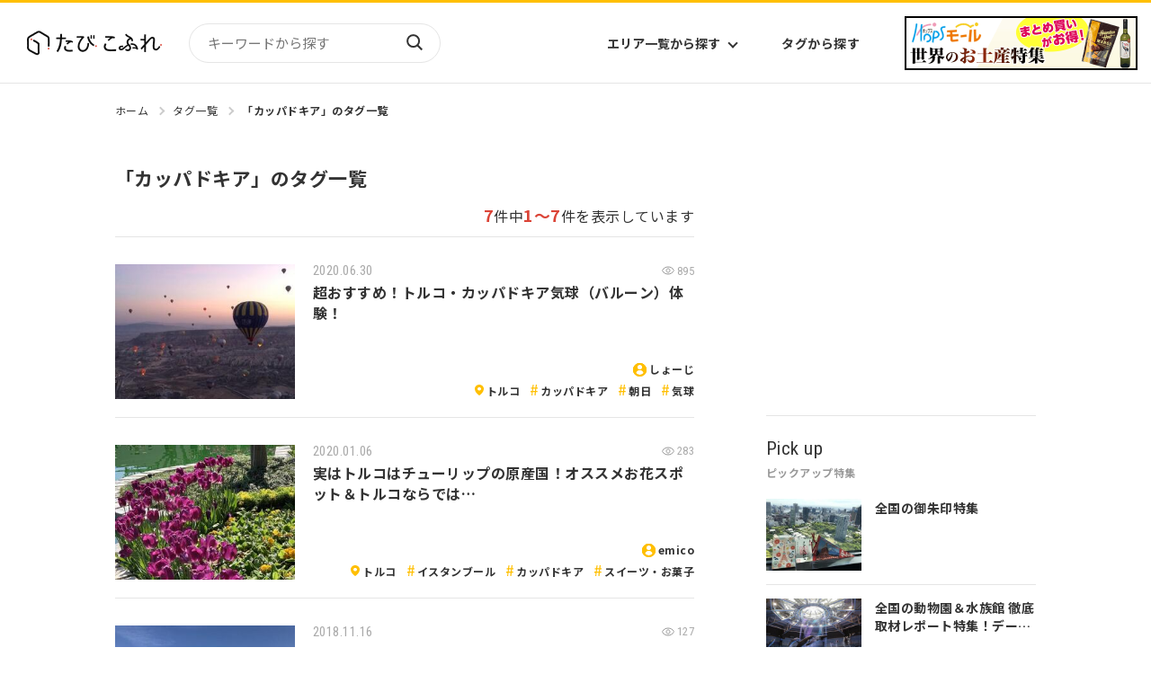

--- FILE ---
content_type: text/html
request_url: https://tabicoffret.com/tags/181/
body_size: 5526
content:

<!DOCTYPE html>
<html lang="ja">
<head prefix="og: http://ogp.me/ns# fb: http://ogp.me/ns/fb#">
<meta charset="utf-8">
<meta name="viewport" content="width=device-width, initial-scale=1.0">	
<title>「カッパドキア」のタグ一覧 | たびこふれ</title>
<meta name="description" content="たびこふれのカッパドキアのタグ一覧です。「たびこふれ」は、旅行好きな全ての方のための旅行メディアです。旅行のプロや現地に精通したライターが中心となり、「旅行に行きたい！」と思えるような、魅力的な旅行情報を発信しています！">
<meta name="keywords" content="カッパドキア,旅行,観光">
<meta name="robots" content="max-image-preview:large">
<meta property="og:title" content="「カッパドキア」のタグ一覧 | たびこふれ" />
<meta property="og:url" content="https://tabicoffret.com/tags/181/" />
<meta property="og:image" content="https://tabicoffret.com/img/common/logo_01.png" />
<meta property="og:site_name" content="たびこふれ" />
<meta property="og:description" content="たびこふれのカッパドキアのタグ一覧です。「たびこふれ」は、旅行好きな全ての方のための旅行メディアです。旅行のプロや現地に精通したライターが中心となり、「旅行に行きたい！」と思えるような、魅力的な旅行情報を発信しています！" />
<meta property="og:type" content="article" />
<meta name="twitter:card" content="photo" />
<meta name="twitter:site" content="@tabi_coffret" />
<meta name="thumbnail" content="https://tabicoffret.com/img/common/logo_01.png" />
<link rel="shortcut icon" href="/img/common/favicon.ico">
<link rel="apple-touch-icon" href="https://tabicoffret.com/img/common/apple-touch-icon.png">
<link rel="canonical" href="https://tabicoffret.com/tags/181/">
<link rel="stylesheet" href="/css/swiper-bundle.min.css?v=240701">
<link rel="stylesheet" href="/css/style.css?v=240701">
<link rel="stylesheet" href="/css/additional.css?v=240701">
<!-- Google Tag Manager -->
<script>(function(w,d,s,l,i){w[l]=w[l]||[];w[l].push({'gtm.start':new Date().getTime(),event:'gtm.js'});var f=d.getElementsByTagName(s)[0],j=d.createElement(s),dl=l!='dataLayer'?'&l='+l:'';j.async=true;j.src='https://www.googletagmanager.com/gtm.js?id='+i+dl;f.parentNode.insertBefore(j,f);})(window,document,'script','dataLayer','GTM-KXZRBSB');</script>
<!-- End Google Tag Manager -->
<script type="application/javascript" src="//anymind360.com/js/1606/ats.js"></script>
<script async="" src="https://securepubads.g.doubleclick.net/tag/js/gpt.js"></script>
<script>
var googletag = googletag || {};
googletag.cmd = googletag.cmd || [];
</script>
<script>
googletag.cmd.push(function() {
googletag.defineSlot('/83555300,22575030325/coffret_pc_article_rectangle_300x250', [[1, 1], [300, 250], [300, 600]], 'div-gpt-ad-1529042839034-0').addService(googletag.pubads());
googletag.defineSlot('/83555300,22575030325/coffret_pc_all_right_1st', [[1, 1], [300, 250], [300, 600]], 'coffret_pc_all_right_1st').addService(googletag.pubads());
googletag.defineSlot('/83555300,22575030325/coffret_pc_article_under_left_300x250', [[1, 1], [300, 250]], 'div-gpt-ad-1529042839034-1').addService(googletag.pubads());
googletag.defineSlot('/83555300,22575030325/coffret_pc_article_under_right_300x250',  [[1, 1], [300, 250]], 'div-gpt-ad-1529042839034-2').addService(googletag.pubads());
googletag.defineSlot('/83555300,22575030325/coffret_pc_top_rectangle_300x250', [[1, 1], [300, 250]], 'div-gpt-ad-1529042839034-3').addService(googletag.pubads());
googletag.defineSlot('/83555300,22575030325/coffret_sp_article_bottom_300x250', [[300, 250], [336, 280]], 'div-gpt-ad-1529042839034-4').addService(googletag.pubads());
googletag.defineSlot('/83555300,22575030325/hankyu-travel/tabicoffret/coffret_pc_undertitle_right', [[1, 1], [300, 250]], 'coffret_pc_undertitle_right').addService(googletag.pubads());
googletag.defineSlot('/83555300,22575030325/hankyu-travel/tabicoffret/coffret_pc_undertitle_left', [[1, 1], [300, 250]], 'coffret_pc_undertitle_left').addService(googletag.pubads());
googletag.pubads().enableSingleRequest();
googletag.pubads().collapseEmptyDivs(true,true);
googletag.enableServices();
});
</script>
<script async src="https://pagead2.googlesyndication.com/pagead/js/adsbygoogle.js?client=ca-pub-4039899006048655" crossorigin="anonymous"></script>
<script type="application/ld+json">
{
"@context": "https://schema.org",
"@type": "BreadcrumbList",
"itemListElement": [{
"@type": "ListItem",
"position": 1,
"name": "たびこふれ",
"item": "https://tabicoffret.com/"
},{
"@type": "ListItem",
"position": 2,
"name": "タグ一覧",
"item": "https://tabicoffret.com/tags/"
},{
"@type": "ListItem",
"position": 3,
"name": "カッパドキア"
}]
}
</script>
</head>
<body >
<!-- Google Tag Manager (noscript) -->
<noscript><iframe src="https://www.googletagmanager.com/ns.html?id=GTM-KXZRBSB" height="0" width="0" style="display:none;visibility:hidden"></iframe></noscript>
<!-- End Google Tag Manager (noscript) -->
<header id="Header">
<div class="Header__logo">
<a href="/"><img src="/images/sitelogo.png" alt="たびこふれ" width="5" height="1"></a>
</div>
<form name="searchform" id="searchform" class="Header__search" method="get" action="https://tabicoffret.com/pwrcms/mt-search.cgi">
<input type="hidden" name="IncludeBlogs" value="2">
<input type="hidden" name="limit" value="20">
<input name="search" id="keywords" class="Header__searchInput" type="text" value="" placeholder="キーワードから探す">
<button type="submit" id="searchBtn" class="Header__searchButton">検索</button>
</form>
<ul class="Header__navItems">
<li class="Header__navItem">
<button class="Header__navButton" id="AreaListTrigger">エリア一覧から探す</button>
</li>
<li class="Header__navItem"><a class="Header__navButton" href="/tags/">タグから探す</a></li>
</ul>
<div id="AreaList">
<div class="AreaList__inner">
<p class="AreaList__heading">エリアから探す</p>
<div class="AreaList__container">
<div class="AreaList__group"><a class="AreaList__more" href="/domestic/">国内</a>
<ul class="AreaList__items">
<li class="AreaList__item"><a class="AreaList__link" href="/domestic/hokkaido/">北海道</a></li>
<li class="AreaList__item"><a class="AreaList__link" href="/domestic/tohoku/">東北</a></li>
<li class="AreaList__item"><a class="AreaList__link" href="/domestic/kanto/">関東</a></li>
<li class="AreaList__item"><a class="AreaList__link" href="/domestic/chubu-hokuriku/">中部・北陸</a></li>
<li class="AreaList__item"><a class="AreaList__link" href="/domestic/kinki/">近畿</a></li>
</ul>
<ul class="AreaList__items">
<li class="AreaList__item"><a class="AreaList__link" href="/domestic/sanin-sanyo/">山陰・山陽</a></li>
<li class="AreaList__item"><a class="AreaList__link" href="/domestic/shikoku/">四国</a></li>
<li class="AreaList__item"><a class="AreaList__link" href="/domestic/kyushu/">九州</a></li>
<li class="AreaList__item"><a class="AreaList__link" href="/domestic/okinawa/">沖縄</a></li>
</ul>
</div>
<div class="AreaList__group"><a class="AreaList__more" href="/overseas/">海外</a>
<ul class="AreaList__items">
<li class="AreaList__item"><a class="AreaList__link" href="/overseas/europe/">ヨーロッパ</a></li>
<li class="AreaList__item"><a class="AreaList__link" href="/overseas/asia/">アジア</a></li>
<li class="AreaList__item"><a class="AreaList__link" href="/overseas/north-america/">北米</a></li>
<li class="AreaList__item"><a class="AreaList__link" href="/overseas/latin-america/">中南米</a></li>
<li class="AreaList__item"><a class="AreaList__link" href="/overseas/middle-east/">中近東</a></li>
</ul>
<ul class="AreaList__items">
<li class="AreaList__item"><a class="AreaList__link" href="/overseas/africa/">アフリカ</a></li>
<li class="AreaList__item"><a class="AreaList__link" href="/overseas/hawaii/">ハワイ</a></li>
<li class="AreaList__item"><a class="AreaList__link" href="/overseas/micronesia/">ミクロネシア</a></li>
<li class="AreaList__item"><a class="AreaList__link" href="/overseas/oceania/">オセアニア</a></li>
<li class="AreaList__item"><a class="AreaList__link" href="/overseas/s-pacific/">南太平洋</a></li>
</ul>
</div>
</div>
</div>
</div><a class="Header__bn" href="https://www.hops-japan.com/view/category/ct401?utm_source=htr&utm_medium=tabicoffret" target="_blank">
<picture>
<source srcset="/images/bn_hops_pc_2506.png" media="(min-width: 769px)" width="23" height="6"><img src="/images/bn_hops_sp_2506.png" alt="世界のお土産特集" width="47" height="25">
</picture></a>
<button id="Hamburger">Menu</button>
</header>
<div id="Menu">
<form class="Menu__search" method="get" action="https://tabicoffret.com/pwrcms/mt-search.cgi">
<input type="hidden" name="IncludeBlogs" value="2">
<input type="hidden" name="limit" value="20">
<input name="search" class="Menu__searchInput" type="text" value="" placeholder="キーワードから探す">
<button type="submit" class="Menu__searchButton">検索</button>
</form>
<button class="Menu__toggleButton">国内エリアから探す</button>
<div class="Menu__areaContainer">
<ul class="Menu__areaItems">
<li class="Menu__areaItem"><a class="Menu__areaLink" href="/domestic/hokkaido/">北海道</a></li>
<li class="Menu__areaItem"><a class="Menu__areaLink" href="/domestic/tohoku/">東北</a></li>
<li class="Menu__areaItem"><a class="Menu__areaLink" href="/domestic/kanto/">関東</a></li>
<li class="Menu__areaItem"><a class="Menu__areaLink" href="/domestic/chubu-hokuriku/">中部・北陸</a></li>
<li class="Menu__areaItem"><a class="Menu__areaLink" href="/domestic/kinki/">近畿</a></li>
<li class="Menu__areaItem"><a class="Menu__areaLink" href="/domestic/sanin-sanyo/">山陰・山陽</a></li>
<li class="Menu__areaItem"><a class="Menu__areaLink" href="/domestic/shikoku/">四国</a></li>
<li class="Menu__areaItem"><a class="Menu__areaLink" href="/domestic/kyushu/">九州</a></li>
<li class="Menu__areaItem"><a class="Menu__areaLink" href="/domestic/okinawa/">沖縄</a></li>
</ul>
<p class="Menu__areaMoreContainer"><a class="Menu__areaMore" href="/domestic/">エリア一覧から探す</a></p>
</div>
<button class="Menu__toggleButton">海外エリアから探す</button>
<div class="Menu__areaContainer">
<ul class="Menu__areaItems">
<li class="Menu__areaItem"><a class="Menu__areaLink" href="/overseas/europe/">ヨーロッパ</a></li>
<li class="Menu__areaItem"><a class="Menu__areaLink" href="/overseas/asia/">アジア</a></li>
<li class="Menu__areaItem"><a class="Menu__areaLink" href="/overseas/north-america/">北米</a></li>
<li class="Menu__areaItem"><a class="Menu__areaLink" href="/overseas/latin-america/">中南米</a></li>
<li class="Menu__areaItem"><a class="Menu__areaLink" href="/overseas/middle-east/">中近東</a></li>
<li class="Menu__areaItem"><a class="Menu__areaLink" href="/overseas/africa/">アフリカ</a></li>
<li class="Menu__areaItem"><a class="Menu__areaLink" href="/overseas/hawaii/">ハワイ</a></li>
<li class="Menu__areaItem"><a class="Menu__areaLink" href="/overseas/micronesia/">ミクロネシア</a></li>
<li class="Menu__areaItem"><a class="Menu__areaLink" href="/overseas/oceania/">オセアニア</a></li>
<li class="Menu__areaItem"><a class="Menu__areaLink" href="/overseas/s-pacific/">南太平洋</a></li>
</ul>
<p class="Menu__areaMoreContainer"><a class="Menu__areaMore" href="/overseas/">エリア一覧から探す</a></p>
</div>
<ul class="Menu__items">
<li class="Menu__item"><a class="Menu__link" href="/tags/">タグ一覧</a></li>
<li class="Menu__item"><a class="Menu__link" href="/writer/">ライター一覧</a></li>
<li class="Menu__item"><a class="Menu__link" href="/feature/">特集から探す</a></li>
<li class="Menu__item"><a class="Menu__link" href="/rankyesterday/">ランキング</a></li>
</ul>
<div class="MenuBn">
<a class="SideBn__link" href="https://tabicoffret.com/magazine/" target="_blank">
<figure><img src="https://tabicoffret.com/banner/cc6887c2d0cf2d5910421af19949f23b.jpg" alt="たびこふれメールマガジン「たびとどけ」" width="135" height="104"></figure>
<figcaption class="MenuBn__caption">たびこふれメールマガジン「たびとどけ」</figcaption>
</a>
<a class="SideBn__link" href="https://tabicoffret-salon.com/" target="_blank">
<figure><img src="https://tabicoffret.com/banner/salon.png" alt="たびこふれサロン" width="135" height="104"></figure>
<figcaption class="MenuBn__caption">たびこふれサロン</figcaption>
</a>
</div>
</div>

<main id="PageId__Result">
<div id="ContentsContainer">
<ul id="BreadCrumb">
<li class="BreadCrumb__item"><a class="BreadCrumb__link" href="/">ホーム</a></li>
<li class="BreadCrumb__item"><a class="BreadCrumb__link" href="/tags/">タグ一覧</a></li>
<li class="BreadCrumb__item"><a class="BreadCrumb__link" href="/tags/181/">「カッパドキア」のタグ一覧</a></li>
</ul>
<div class="commonLeftColumn">
<div id="Result">
<div class="ResultHeader">
<h2 class="ResultHeader__h">「カッパドキア」のタグ一覧</h2>
<p id="ArticleNumber"><span id="js_total_count" class="ArticleNumber__em"> </span>件中<span class="ArticleNumber__em"><span id="js_offset_count"> </span></span>件を表示しています</p>
</div>
<div class="articleWrap article_list01"></div>
<div class="pagination"></div>
</div>
</div>
<div class="commonRightColumn">
<div id="Advertisement">
<!-- /83555300/coffret_pc_top_rectangle_300x250 -->
<div id='div-gpt-ad-1529042839034-3' style='height:250px; width:300px;'>
<script>
googletag.cmd.push(function() { googletag.display('div-gpt-ad-1529042839034-3'); });
</script>
</div>
</div>
</div>

<div class="commonRightColumn">
<section id="Pickup">
<h2 class="commonH2"><span class="commonH2__en">Pick up</span><span class="commonH2__ja">ピックアップ特集</span></h2>
<div class="articleWrap">
<article class="article"><a class="article__link" href="/feature/goshuin/"></a>
<figure class="article__figure"><img class="article__img" src="https://tabicoffret.com/assets_c/2023/11/IMG_E8758-thumb-700xauto-113186_1-thumb-300xauto-290829.jpg" alt="" width="400" height="300"></figure>
<div class="article__textContainer">
<h3 class="article__title">全国の御朱印特集</h3>
<div class="article__asideContainer">
<div class="article__tagContainer">
<ul class="article__tagItems">
<li class="article__tagItem article__tagItem--keyword"><a class="article__tagLink" href="/tags/6350/">御朱印</a></li>
<li class="article__tagItem article__tagItem--keyword"><a class="article__tagLink" href="/tags/9239/">御朱印巡り</a></li>
<li class="article__tagItem article__tagItem--keyword"><a class="article__tagLink" href="/tags/505/">神社・寺院</a></li>
</ul>
</div>
</div>
</div>
</article>
<article class="article"><a class="article__link" href="/feature/zoo_aquarium/"></a>
<figure class="article__figure"><img class="article__img" src="https://tabicoffret.com/assets_c/2023/11/396cf225fe091c8bf66c02aadf78d913_3-thumb-300xauto-290830.jpg" alt="" width="400" height="300"></figure>
<div class="article__textContainer">
<h3 class="article__title">全国の動物園＆水族館 徹底取材レポート特集！デートや家族のおでかけなど是非参考にしてみてください♪</h3>
<div class="article__asideContainer">
<div class="article__tagContainer">
<ul class="article__tagItems">
<li class="article__tagItem article__tagItem--keyword"><a class="article__tagLink" href="/tags/3512/">動物園</a></li>
<li class="article__tagItem article__tagItem--keyword"><a class="article__tagLink" href="/tags/472/">水族館</a></li>
<li class="article__tagItem article__tagItem--keyword"><a class="article__tagLink" href="/tags/93/">テーマパーク</a></li>
</ul>
</div>
</div>
</div>
</article>
<article class="article"><a class="article__link" href="/feature/kodomo_kaigai/"></a>
<figure class="article__figure"><img class="article__img" src="https://tabicoffret.com/assets_c/2023/11/bfce0d92102b87e13db87137efd3bb8a_1-thumb-300xauto-290831.jpg" alt="" width="400" height="300"></figure>
<div class="article__textContainer">
<h3 class="article__title">【子供と海外旅行】現地ライター＆経験者おすすめスポット特集</h3>
<div class="article__asideContainer">
<div class="article__tagContainer">
<ul class="article__tagItems">
<li class="article__tagItem article__tagItem--keyword"><a class="article__tagLink" href="/tags/379/">家族・ファミリー</a></li>
</ul>
</div>
</div>
</div>
</article>
</div>
<p class="buttonContainer"><a class="button" href="/feature/">特集をもっと見る</a></p>
</section>
</div>
<div class="commonRightColumn">
<div class="SideBn">
<a class="SideBn__link" href="https://tabicoffret.com/magazine/" target="_blank"><figure><img src="https://tabicoffret.com/banner/cc6887c2d0cf2d5910421af19949f23b.jpg" alt="たびこふれメールマガジン「たびとどけ」" width="270" height="208"></figure></a>
<a class="SideBn__link" href="https://tabicoffret-salon.com/" target="_blank"><figure><img src="https://tabicoffret.com/banner/salon.png" alt="たびこふれサロン" width="270" height="208"></figure></a>
</div>
</div>
<div class="commonRightColumn">
<div class="AreaLink">
<div class="AreaLink__hContainer">
<h3 class="AreaLink__h">国内のエリア<span class="AreaLink__hSpan">から探す</span></h3><a class="AreaLink__more" href="/domestic/">エリア一覧から探す</a>
</div>
<ul class="AreaLink__items">
<li class="AreaLink__item"><a class="AreaLink__link" href="/domestic/hokkaido/">
<figure class="AreaLink__figure"><img src="/images/area_link_item_d01.png" alt="北海道" width="1" height="1"></figure><span class="AreaLink__text">北海道</span></a></li>
<li class="AreaLink__item"><a class="AreaLink__link" href="/domestic/tohoku/">
<figure class="AreaLink__figure"><img src="/images/area_link_item_d02.png" alt="東北" width="1" height="1"></figure><span class="AreaLink__text">東北</span></a></li>
<li class="AreaLink__item"><a class="AreaLink__link" href="/domestic/kanto/">
<figure class="AreaLink__figure"><img src="/images/area_link_item_d03.png" alt="関東" width="1" height="1"></figure><span class="AreaLink__text">関東</span></a></li>
<li class="AreaLink__item"><a class="AreaLink__link" href="/domestic/chubu-hokuriku/">
<figure class="AreaLink__figure"><img src="/images/area_link_item_d04.png" alt="中部・北陸" width="1" height="1"></figure><span class="AreaLink__text">中部・北陸</span></a></li>
<li class="AreaLink__item"><a class="AreaLink__link" href="/domestic/kinki/">
<figure class="AreaLink__figure"><img src="/images/area_link_item_d05.png" alt="近畿" width="1" height="1"></figure><span class="AreaLink__text">近畿</span></a></li>
<li class="AreaLink__item"><a class="AreaLink__link" href="/domestic/sanin-sanyo/">
<figure class="AreaLink__figure"><img src="/images/area_link_item_d06.png" alt="山陰・山陽" width="1" height="1"></figure><span class="AreaLink__text">山陰・山陽</span></a></li>
<li class="AreaLink__item"><a class="AreaLink__link" href="/domestic/shikoku/">
<figure class="AreaLink__figure"><img src="/images/area_link_item_d07.png" alt="四国" width="1" height="1"></figure><span class="AreaLink__text">四国</span></a></li>
<li class="AreaLink__item"><a class="AreaLink__link" href="/domestic/kyushu/">
<figure class="AreaLink__figure"><img src="/images/area_link_item_d08.png" alt="九州" width="1" height="1"></figure><span class="AreaLink__text">九州</span></a></li>
<li class="AreaLink__item"><a class="AreaLink__link" href="/domestic/okinawa/">
<figure class="AreaLink__figure"><img src="/images/area_link_item_d09.png" alt="沖縄" width="1" height="1"></figure><span class="AreaLink__text">沖縄</span></a></li>
</ul>
</div>
<div class="AreaLink">
<div class="AreaLink__hContainer">
<h3 class="AreaLink__h">海外のエリア<span class="AreaLink__hSpan">から探す</span></h3><a class="AreaLink__more" href="/overseas/">エリア一覧から探す</a>
</div>
<ul class="AreaLink__items">
<li class="AreaLink__item"><a class="AreaLink__link" href="/overseas/europe/">
<figure class="AreaLink__figure"><img src="/images/area_link_item_i01.png" alt="ヨーロッパ" width="1" height="1"></figure><span class="AreaLink__text">ヨーロッパ</span></a></li>
<li class="AreaLink__item"><a class="AreaLink__link" href="/overseas/asia/">
<figure class="AreaLink__figure"><img src="/images/area_link_item_i02.png" alt="アジア" width="1" height="1"></figure><span class="AreaLink__text">アジア</span></a></li>
<li class="AreaLink__item"><a class="AreaLink__link" href="/overseas/north-america/">
<figure class="AreaLink__figure"><img src="/images/area_link_item_i03.png" alt="北米" width="1" height="1"></figure><span class="AreaLink__text">北米</span></a></li>
<li class="AreaLink__item"><a class="AreaLink__link" href="/overseas/latin-america/">
<figure class="AreaLink__figure"><img src="/images/area_link_item_i04.png" alt="中南米" width="1" height="1"></figure><span class="AreaLink__text">中南米</span></a></li>
<li class="AreaLink__item"><a class="AreaLink__link" href="/overseas/middle-east/">
<figure class="AreaLink__figure"><img src="/images/area_link_item_i05.png" alt="中近東" width="1" height="1"></figure><span class="AreaLink__text">中近東</span></a></li>
<li class="AreaLink__item"><a class="AreaLink__link" href="/overseas/africa/">
<figure class="AreaLink__figure"><img src="/images/area_link_item_i06.png" alt="アフリカ" width="1" height="1"></figure><span class="AreaLink__text">アフリカ</span></a></li>
<li class="AreaLink__item"><a class="AreaLink__link" href="/overseas/hawaii/">
<figure class="AreaLink__figure"><img src="/images/area_link_item_i07.png" alt="ハワイ" width="1" height="1"></figure><span class="AreaLink__text">ハワイ</span></a></li>
<li class="AreaLink__item"><a class="AreaLink__link" href="/overseas/micronesia/">
<figure class="AreaLink__figure"><img src="/images/area_link_item_i08.png" alt="ミクロネシア" width="1" height="1"></figure><span class="AreaLink__text">ミクロネシア</span></a></li>
<li class="AreaLink__item"><a class="AreaLink__link" href="/overseas/oceania/">
<figure class="AreaLink__figure"><img src="/images/area_link_item_i09.png" alt="オセアニア" width="1" height="1"></figure><span class="AreaLink__text">オセアニア</span></a></li>
<li class="AreaLink__item"><a class="AreaLink__link" href="/overseas/s-pacific/">
<figure class="AreaLink__figure"><img src="/images/area_link_item_i010.png" alt="南太平洋" width="1" height="1"></figure><span class="AreaLink__text">南太平洋</span></a></li>
</ul>
</div>
<section id="PopularWord">
<h3 class="commonH3">人気のワード</h3>
<ul class="commonTag__items">
<li><a class="commonTag__link" href="/tags/19/">観光</a></li>
<li><a class="commonTag__link" href="/tags/20/">グルメ</a></li>
<li><a class="commonTag__link" href="/tags/2241/">お役立ち情報</a></li>
<li><a class="commonTag__link" href="/tags/22/">お土産</a></li>
<li><a class="commonTag__link" href="/tags/408/">自然</a></li>
<li><a class="commonTag__link" href="/tags/69/">世界遺産</a></li>
<li><a class="commonTag__link" href="/tags/25/">絶景</a></li>
<li><a class="commonTag__link" href="/tags/101/">歴史</a></li>
<li><a class="commonTag__link" href="/tags/1448/">ショッピング</a></li>
<li><a class="commonTag__link" href="/tags/68/">ホテル</a></li>
</ul>
</section>
</div>
<div class="commonRightColumn sp_none">
<!-- /83555300/coffret_pc_article_rectangle_300x250 -->
<div id='div-gpt-ad-1529042839034-0' style='height:auto; width:300px;'>
<script>
googletag.cmd.push(function() { googletag.display('div-gpt-ad-1529042839034-0'); });
</script>
</div>
</div>
</div>
<div class="adarea_footertop">
<!-- /83555300/coffret_sp_article_bottom_300x250 -->
<div id='div-gpt-ad-1529042839034-4'>
<script>
googletag.cmd.push(function() { googletag.display('div-gpt-ad-1529042839034-4'); });
</script>
</div>
</div>
<div id="Sns">
<p class="Sns__p">たびこふれ公式アカウント<br>旬な情報を更新中！</p>
<ul class="Sns__items">
<li class="Sns__item"><a href="https://www.facebook.com/tabi.coffret/" target="_blank"><img src="/images/icn_facebook.svg" alt="facebook" width="1" height="1"></a></li>
<li class="Sns__item"><a href="https://www.instagram.com/tabicoffret/" target="_blank"><img src="/images/icn_instagram.png" alt="instagram" width="1" height="1"></a></li>
<li class="Sns__item"><a href="https://twitter.com/tabi_coffret/" target="_blank"><img src="/images/icn_x.svg" alt="X" width="1" height="1"></a></li>
</ul>
</div>
</main>
<footer id="Footer">
<div class="Footer__container">
<ul class="Footer__items">
<li class="Footer__item"><a class="Footer__link" href="/domestic/">国内のエリアから探す</a></li>
<li class="Footer__item"><a class="Footer__link" href="/overseas/">海外のエリアから探す</a></li>
<li class="Footer__item"><a class="Footer__link" href="/tags/">タグから探す</a></li>
<li class="Footer__item"><a class="Footer__link" href="/feature/">特集から探す</a></li>
<li class="Footer__item"><a class="Footer__link" href="/writer/">ライター一覧</a></li>
<li class="Footer__item"><a class="Footer__link" href="/about/">たびこふれとは？</a></li>
<li class="Footer__item"><a class="Footer__link" href="/tw/">たびこふれ台湾語サイト</a></li>
</ul>
</div>
<div class="Footer__subContainer">
<div class="Footer__subInner">
<ul class="Footer__subItems">
<li class="Footer__subItem"><a class="Footer__subLink" href="/company/">運営会社</a></li>
<li class="Footer__subItem"><a class="Footer__subLink" href="/contact/">お問い合わせ</a></li>
<li class="Footer__subItem"><a class="Footer__subLink" href="/terms/">利用規約</a></li>
<li class="Footer__subItem"><a class="Footer__subLink" href="/privacy/">プライバシーポリシー</a></li>
</ul><small class="Footer__copyright">2023 TabiCoffret Co., Ltd.</small>
</div>
</div>
</footer>
<script src="https://ajax.googleapis.com/ajax/libs/jquery/3.6.0/jquery.min.js"></script>
<script>!window.jQuery && document.write('<script src="/js/jquery-3.6.0.min.js"><\/script>')</script>
<script src="/js/bundle.js"></script>
<script src="/js/ranking_v3.js"></script>

<script>
var target = $('.article_list01');
target.setRankingHtml({
limit: 20,
filter: {
"tags": "カッパドキア"
},
ranking: false
});
</script>
<script src="/js/webview.js?v=240701"></script>
</body>
</html>


--- FILE ---
content_type: text/html; charset=utf-8
request_url: https://www.google.com/recaptcha/api2/aframe
body_size: 266
content:
<!DOCTYPE HTML><html><head><meta http-equiv="content-type" content="text/html; charset=UTF-8"></head><body><script nonce="peFWGPcG2F943ppk31tuAg">/** Anti-fraud and anti-abuse applications only. See google.com/recaptcha */ try{var clients={'sodar':'https://pagead2.googlesyndication.com/pagead/sodar?'};window.addEventListener("message",function(a){try{if(a.source===window.parent){var b=JSON.parse(a.data);var c=clients[b['id']];if(c){var d=document.createElement('img');d.src=c+b['params']+'&rc='+(localStorage.getItem("rc::a")?sessionStorage.getItem("rc::b"):"");window.document.body.appendChild(d);sessionStorage.setItem("rc::e",parseInt(sessionStorage.getItem("rc::e")||0)+1);localStorage.setItem("rc::h",'1769021220793');}}}catch(b){}});window.parent.postMessage("_grecaptcha_ready", "*");}catch(b){}</script></body></html>

--- FILE ---
content_type: image/svg+xml
request_url: https://tabicoffret.com/images/icn_author.svg
body_size: 83
content:
<svg xmlns="http://www.w3.org/2000/svg" viewBox="0 0 15 15"><path d="M15,7.5A7.5,7.5,0,1,0,3.00049,13.49005C3.00488,10.45715,5.01746,8,7.5,8s4.49512,2.45715,4.49951,5.49005A7.48,7.48,0,0,0,15,7.5Z" style="fill:#ffbf00"/><path d="M7.5,8c-2.48254,0-4.49512,2.45715-4.49951,5.49005a7.459,7.459,0,0,0,8.999,0C11.99512,10.45715,9.98254,8,7.5,8Z" style="fill:#fff"/><path d="M7.5,2A5.5,5.5,0,1,1,2,7.5,5.50623,5.50623,0,0,1,7.5,2m0-2A7.5,7.5,0,1,0,15,7.5,7.5,7.5,0,0,0,7.5,0Z" style="fill:#ffbf00"/><circle cx="7.5" cy="4.5" r="2.5" style="fill:#fff"/><path d="M7.5,2A5.5,5.5,0,1,1,2,7.5,5.50623,5.50623,0,0,1,7.5,2m0-2A7.5,7.5,0,1,0,15,7.5,7.5,7.5,0,0,0,7.5,0Z" style="fill:#ffbf00"/></svg>

--- FILE ---
content_type: application/javascript; charset=utf-8
request_url: https://fundingchoicesmessages.google.com/f/AGSKWxXvdSxzyax_OaB9SA1w7yHwivJUaffmK1WSvWrvBjXFR6FHJf44LBTFU9oNfk4gjcJcErYMrCOZaHfdTWrqt-qdXcwauvUzSFEpa32YDTjznUnv-a4TGcXzDNzlFoG5EBWJcN6HsAXxtXpfd94rg6NLQ3rVFEqXpHNAOXXyB_xE2pGrUjEJHdMWZqq3/_/adfetch?/adbottom._html5/ads./search_ads./leftads.
body_size: -1290
content:
window['4035572b-23d1-4779-a016-01293df6f2b4'] = true;

--- FILE ---
content_type: application/javascript; charset=utf-8
request_url: https://fundingchoicesmessages.google.com/f/AGSKWxVh_QSe0uEALvPQhSCvs4p2XDmXhr9V94Bhrqr1-HQ0PyMRjcAicWiyooubKblR69KYmLV4SHY4X3LPYIE9p2Dy6cOPRkQUx_PX7fV0mKGaCpff5Vo93gjiBzUbAobOp_nLFQ8r4w==?fccs=W251bGwsbnVsbCxudWxsLG51bGwsbnVsbCxudWxsLFsxNzY5MDIxMjE4LDgzMDAwMDAwMF0sbnVsbCxudWxsLG51bGwsW251bGwsWzcsOSw2XSxudWxsLDIsbnVsbCwiZW4iLG51bGwsbnVsbCxudWxsLG51bGwsbnVsbCwxXSwiaHR0cHM6Ly90YWJpY29mZnJldC5jb20vdGFncy8xODEvIixudWxsLFtbOCwiOW9FQlItNW1xcW8iXSxbOSwiZW4tVVMiXSxbMTksIjIiXSxbMTcsIlswXSJdLFsyNCwiIl0sWzI5LCJmYWxzZSJdXV0
body_size: 209
content:
if (typeof __googlefc.fcKernelManager.run === 'function') {"use strict";this.default_ContributorServingResponseClientJs=this.default_ContributorServingResponseClientJs||{};(function(_){var window=this;
try{
var qp=function(a){this.A=_.t(a)};_.u(qp,_.J);var rp=function(a){this.A=_.t(a)};_.u(rp,_.J);rp.prototype.getWhitelistStatus=function(){return _.F(this,2)};var sp=function(a){this.A=_.t(a)};_.u(sp,_.J);var tp=_.ed(sp),up=function(a,b,c){this.B=a;this.j=_.A(b,qp,1);this.l=_.A(b,_.Pk,3);this.F=_.A(b,rp,4);a=this.B.location.hostname;this.D=_.Fg(this.j,2)&&_.O(this.j,2)!==""?_.O(this.j,2):a;a=new _.Qg(_.Qk(this.l));this.C=new _.dh(_.q.document,this.D,a);this.console=null;this.o=new _.mp(this.B,c,a)};
up.prototype.run=function(){if(_.O(this.j,3)){var a=this.C,b=_.O(this.j,3),c=_.fh(a),d=new _.Wg;b=_.hg(d,1,b);c=_.C(c,1,b);_.jh(a,c)}else _.gh(this.C,"FCNEC");_.op(this.o,_.A(this.l,_.De,1),this.l.getDefaultConsentRevocationText(),this.l.getDefaultConsentRevocationCloseText(),this.l.getDefaultConsentRevocationAttestationText(),this.D);_.pp(this.o,_.F(this.F,1),this.F.getWhitelistStatus());var e;a=(e=this.B.googlefc)==null?void 0:e.__executeManualDeployment;a!==void 0&&typeof a==="function"&&_.To(this.o.G,
"manualDeploymentApi")};var vp=function(){};vp.prototype.run=function(a,b,c){var d;return _.v(function(e){d=tp(b);(new up(a,d,c)).run();return e.return({})})};_.Tk(7,new vp);
}catch(e){_._DumpException(e)}
}).call(this,this.default_ContributorServingResponseClientJs);
// Google Inc.

//# sourceURL=/_/mss/boq-content-ads-contributor/_/js/k=boq-content-ads-contributor.ContributorServingResponseClientJs.en_US.9oEBR-5mqqo.es5.O/d=1/exm=ad_blocking_detection_executable,kernel_loader,loader_js_executable,web_iab_tcf_v2_signal_executable/ed=1/rs=AJlcJMwtVrnwsvCgvFVyuqXAo8GMo9641A/m=cookie_refresh_executable
__googlefc.fcKernelManager.run('\x5b\x5b\x5b7,\x22\x5b\x5bnull,\\\x22tabicoffret.com\\\x22,\\\x22AKsRol9ahMCspy-f-8IwSuuz-QA_MKpS4Nhd129bgsmERTPI9KKCFRkUcCZPs0X6qHWMIm6_K3AtB6BFG1sFeaBP5eWpajgtYkz15e_aJJ7-bSnIBlgUEUxZGZGZjYjFaOvIUM1ZtFE6Ac-YQaHIZjOdEw074lHhyQ\\\\u003d\\\\u003d\\\x22\x5d,null,\x5b\x5bnull,null,null,\\\x22https:\/\/fundingchoicesmessages.google.com\/f\/AGSKWxVEs0t-5zMNuDzdZTyKyca6Jf-dlKjqppP4Zty5EgTlb28RdzjnnQcWzgNtXfWNrP-w4Rrd1wmTdx6Qmhw8zkWtFRX5gm2sOrsqb9FKheH2CIUdG2G-XZ5Sxbc0Ukd7n7l5rasY5g\\\\u003d\\\\u003d\\\x22\x5d,null,null,\x5bnull,null,null,\\\x22https:\/\/fundingchoicesmessages.google.com\/el\/AGSKWxWXACGOWgjW0_vgOT9qQST1G8EmuFgG9yiIx04qqItWlNhcobi7Habw6a_kK2_KltbmfjNNEK3_WJzJDoKvvd9PjNgm9ftqxHJiPs5vN-iJIq9S6AQ74NIQNDZoblqprQqalz8gzQ\\\\u003d\\\\u003d\\\x22\x5d,null,\x5bnull,\x5b7,9,6\x5d,null,2,null,\\\x22en\\\x22,null,null,null,null,null,1\x5d,null,\\\x22Privacy and cookie settings\\\x22,\\\x22Close\\\x22,null,null,null,\\\x22Managed by Google. Complies with IAB TCF. CMP ID: 300\\\x22\x5d,\x5b3,1\x5d\x5d\x22\x5d\x5d,\x5bnull,null,null,\x22https:\/\/fundingchoicesmessages.google.com\/f\/AGSKWxUIS20jQBmvfg54Dt1KW9EoiM7H3E_09ZMyb3fWpOASx9sWJUyMpH_KodIMoaSdY0-veoq7l5KNZzqrwjTBBwCMGIV4-_WFX_J_KJqYCi0UYOXIP8mjbtznNz6C9OeKD5kgd_OhFA\\u003d\\u003d\x22\x5d\x5d');}

--- FILE ---
content_type: application/javascript; charset=utf-8;
request_url: https://dalc.valuecommerce.com/app3?p=885678957&_s=https%3A%2F%2Ftabicoffret.com%2Ftags%2F181%2F&vf=iVBORw0KGgoAAAANSUhEUgAAAAMAAAADCAYAAABWKLW%2FAAAAMElEQVQYV2NkFGP4nxEtz7C9%2Fx0DYxQ37%2F%2BH3xIZzndOYWDcyNX1P%2BrZMQZlgQ0MABd%2BDvLwvwHjAAAAAElFTkSuQmCC
body_size: 3854
content:
vc_linkswitch_callback({"t":"69711f22","r":"aXEfIgAACKINOwFuCooAHwqKC5Y6mw","ub":"aXEfIAANWgsNOwFuCooCsQqKC%2FBQLg%3D%3D","vcid":"ZIJVkRXV8IrBOtT3zYSt6yrCX4jCIAetX5hyEFKP3kQa_s8qMu8qNg","vcpub":"0.002210","www.ikyu.com":{"a":"2675907","m":"221","g":"9ff8e76d88"},"www.jtb.co.jp/kokunai_htl":{"a":"2549714","m":"2161637","g":"e53debf9bb","sp":"utm_source%3Dvcdom%26utm_medium%3Daffiliate"},"approach.yahoo.co.jp":{"a":"2695956","m":"2201292","g":"1fb25b798c"},"www.tabirai.net":{"a":"2797949","m":"3368354","g":"cd5fd5518c"},"global-root-g3.chain-demos.digicert.com":{"a":"2918660","m":"2017725","g":"1e417c0f8c"},"welove.expedia.co.jp":{"a":"2438503","m":"2382533","g":"4508d52bd0","sp":"eapid%3D0-28%26affcid%3Djp.network.valuecommerce.general_mylink."},"sp.jal.co.jp/tour":{"a":"2425691","m":"2404028","g":"0b9cf09c8c"},"www.netmile.co.jp":{"a":"2438503","m":"2382533","g":"4508d52bd0","sp":"eapid%3D0-28%26affcid%3Djp.network.valuecommerce.general_mylink."},"dev.r-rlx.jp":{"a":"2887516","m":"3274083","g":"2e1f1a3c8c"},"tabelog.com":{"a":"2797472","m":"3366797","g":"b9f2ee738c"},"www.hotpepper.jp?vos=nhppvccp99002":{"a":"2594692","m":"2262623","g":"6ed6d21fa3","sp":"vos%3Dnhppvccp99002"},"domtoursearch.jal.co.jp":{"a":"2425691","m":"2404028","g":"0b9cf09c8c"},"wwwtst.hotpepper.jp":{"a":"2594692","m":"2262623","g":"6ed6d21fa3","sp":"vos%3Dnhppvccp99002"},"yado.knt.co.jp":{"a":"2918660","m":"2017725","g":"1e417c0f8c"},"www-dev.knt.co.jp":{"a":"2918660","m":"2017725","g":"1e417c0f8c"},"www.jtb.co.jp/kokunai_hotel":{"a":"2549714","m":"2161637","g":"e53debf9bb","sp":"utm_source%3Dvcdom%26utm_medium%3Daffiliate"},"jal.co.jp/domtour":{"a":"2425691","m":"2404028","g":"0b9cf09c8c"},"jal.co.jp/tour":{"a":"2425691","m":"2404028","g":"0b9cf09c8c"},"jal.co.jp/jp/ja/tour":{"a":"2425691","m":"2404028","g":"0b9cf09c8c"},"jalan.net":{"a":"2513343","m":"2130725","g":"5aaa005c8c"},"www.jtb.co.jp":{"a":"2549714","m":"2161637","g":"e53debf9bb","sp":"utm_source%3Dvcdom%26utm_medium%3Daffiliate"},"meito.knt.co.jp":{"a":"2918660","m":"2017725","g":"1e417c0f8c"},"global-root-g2.chain-demos.digicert.com":{"a":"2918660","m":"2017725","g":"1e417c0f8c"},"paypaystep.yahoo.co.jp":{"a":"2695956","m":"2201292","g":"1fb25b798c"},"service.expedia.co.jp":{"a":"2438503","m":"2382533","g":"4508d52bd0","sp":"eapid%3D0-28%26affcid%3Djp.network.valuecommerce.general_mylink."},"jtb.co.jp":{"a":"2549714","m":"2161637","g":"e53debf9bb","sp":"utm_source%3Dvcdom%26utm_medium%3Daffiliate"},"www.knt.co.jp":{"a":"2918660","m":"2017725","g":"1e417c0f8c"},"sp.jal.co.jp/domtour":{"a":"2425691","m":"2404028","g":"0b9cf09c8c"},"l":4,"paypaymall.yahoo.co.jp":{"a":"2695956","m":"2201292","g":"1fb25b798c"},"p":885678957,"www.hotpepper.jp":{"a":"2594692","m":"2262623","g":"6ed6d21fa3","sp":"vos%3Dnhppvccp99002"},"tobutoptours.jp":{"a":"2888782","m":"3658999","g":"893174da8c"},"s":3444591,"dom.jtb.co.jp":{"a":"2549714","m":"2161637","g":"e53debf9bb","sp":"utm_source%3Dvcdom%26utm_medium%3Daffiliate"},"mini-shopping.yahoo.co.jp":{"a":"2695956","m":"2201292","g":"1fb25b798c"},"shopping.geocities.jp":{"a":"2695956","m":"2201292","g":"1fb25b798c"},"www.expedia.co.jp":{"a":"2438503","m":"2382533","g":"4508d52bd0","sp":"eapid%3D0-28%26affcid%3Djp.network.valuecommerce.general_mylink."},"jal.co.jp/jp/ja/domtour":{"a":"2425691","m":"2404028","g":"0b9cf09c8c"},"hotels.com":{"a":"2518280","m":"2506163","g":"971c001bb5","sp":"rffrid%3Daff.hcom.JP.014.000.VCSphone"},"www.jtb.co.jp/kokunai":{"a":"2549714","m":"2161637","g":"e53debf9bb","sp":"utm_source%3Dvcdom%26utm_medium%3Daffiliate"},"shopping.yahoo.co.jp":{"a":"2695956","m":"2201292","g":"1fb25b798c"},"rlx.jp":{"a":"2887516","m":"3274083","g":"2e1f1a3c8c"},"www.jtbonline.jp":{"a":"2549714","m":"2161637","g":"e53debf9bb","sp":"utm_source%3Dvcdom%26utm_medium%3Daffiliate"}})

--- FILE ---
content_type: application/javascript; charset=utf-8;
request_url: https://dalc.valuecommerce.com/app3?p=885678957&_s=https%3A%2F%2Ftabicoffret.com%2Ftags%2F181%2F&_b=aXEfIgAACKINOwFuCooAHwqKC5Y6mw&vf=iVBORw0KGgoAAAANSUhEUgAAAAMAAAADCAYAAABWKLW%2FAAAAMElEQVQYV2NkFGP4nxEtz7C7%2FzkD4699vP8dnRMZzndOYWDcyNX1P%2FTcEYZQjU0MABy2DxzoDTiVAAAAAElFTkSuQmCC
body_size: 3715
content:
vc_linkswitch_callback({"t":"69711f24","r":"aXEfJAANGesNOwFuCooAHwqKBtTqXw","ub":"aXEfJAAG%2Br4NOwFuCooCsQqKBthOWw%3D%3D","vcid":"d-kn9-Vbo9RjMJISDB5kZoR-k4kFGvSQrghCIK6-KJ4CPIry45H3HQ","vcpub":"0.858603","tobutoptours.jp":{"a":"2888782","m":"3658999","g":"89ebf6078c"},"s":3444591,"dom.jtb.co.jp":{"a":"2549714","m":"2161637","g":"952b01b2bb","sp":"utm_source%3Dvcdom%26utm_medium%3Daffiliate"},"mini-shopping.yahoo.co.jp":{"a":"2695956","m":"2201292","g":"0a00a0bf8c"},"jal.co.jp/tour":{"a":"2425691","m":"2404028","g":"d687a6d78c"},"shopping.geocities.jp":{"a":"2695956","m":"2201292","g":"0a00a0bf8c"},"www.expedia.co.jp":{"a":"2438503","m":"2382533","g":"8c0a1dc3d0","sp":"eapid%3D0-28%26affcid%3Djp.network.valuecommerce.general_mylink."},"jal.co.jp/jp/ja/domtour":{"a":"2425691","m":"2404028","g":"d687a6d78c"},"jal.co.jp/jp/ja/tour":{"a":"2425691","m":"2404028","g":"d687a6d78c"},"www.jtb.co.jp/kokunai":{"a":"2549714","m":"2161637","g":"952b01b2bb","sp":"utm_source%3Dvcdom%26utm_medium%3Daffiliate"},"www.jtb.co.jp/kokunai_htl":{"a":"2549714","m":"2161637","g":"952b01b2bb","sp":"utm_source%3Dvcdom%26utm_medium%3Daffiliate"},"www.tabirai.net":{"a":"2797949","m":"3368354","g":"8b06b6688c"},"global-root-g3.chain-demos.digicert.com":{"a":"2918660","m":"2017725","g":"3ebc70a18c"},"paypaystep.yahoo.co.jp":{"a":"2695956","m":"2201292","g":"0a00a0bf8c"},"sp.jal.co.jp/tour":{"a":"2425691","m":"2404028","g":"d687a6d78c"},"sp.jal.co.jp/domtour":{"a":"2425691","m":"2404028","g":"d687a6d78c"},"www.netmile.co.jp":{"a":"2438503","m":"2382533","g":"8c0a1dc3d0","sp":"eapid%3D0-28%26affcid%3Djp.network.valuecommerce.general_mylink."},"tabelog.com":{"a":"2797472","m":"3366797","g":"2b7cb2498c"},"domtoursearch.jal.co.jp":{"a":"2425691","m":"2404028","g":"d687a6d78c"},"wwwtst.hotpepper.jp":{"a":"2594692","m":"2262623","g":"e22094f9a3","sp":"vos%3Dnhppvccp99002"},"paypaymall.yahoo.co.jp":{"a":"2695956","m":"2201292","g":"0a00a0bf8c"},"www.hotpepper.jp":{"a":"2594692","m":"2262623","g":"e22094f9a3","sp":"vos%3Dnhppvccp99002"},"www-dev.knt.co.jp":{"a":"2918660","m":"2017725","g":"3ebc70a18c"},"www.jtb.co.jp/kokunai_hotel":{"a":"2549714","m":"2161637","g":"952b01b2bb","sp":"utm_source%3Dvcdom%26utm_medium%3Daffiliate"},"jal.co.jp/domtour":{"a":"2425691","m":"2404028","g":"d687a6d78c"},"jalan.net":{"a":"2513343","m":"2130725","g":"45937c438c"},"www.jtb.co.jp":{"a":"2549714","m":"2161637","g":"952b01b2bb","sp":"utm_source%3Dvcdom%26utm_medium%3Daffiliate"},"hotels.com":{"a":"2518280","m":"2506163","g":"de6f8682b5","sp":"rffrid%3Daff.hcom.JP.014.000.VCSphone"},"shopping.yahoo.co.jp":{"a":"2695956","m":"2201292","g":"0a00a0bf8c"},"rlx.jp":{"a":"2887516","m":"3274083","g":"059cd0aa8c"},"www.jtbonline.jp":{"a":"2549714","m":"2161637","g":"952b01b2bb","sp":"utm_source%3Dvcdom%26utm_medium%3Daffiliate"},"meito.knt.co.jp":{"a":"2918660","m":"2017725","g":"3ebc70a18c"},"www.ikyu.com":{"a":"2675907","m":"221","g":"5c77deb088"},"approach.yahoo.co.jp":{"a":"2695956","m":"2201292","g":"0a00a0bf8c"},"global-root-g2.chain-demos.digicert.com":{"a":"2918660","m":"2017725","g":"3ebc70a18c"},"service.expedia.co.jp":{"a":"2438503","m":"2382533","g":"8c0a1dc3d0","sp":"eapid%3D0-28%26affcid%3Djp.network.valuecommerce.general_mylink."},"welove.expedia.co.jp":{"a":"2438503","m":"2382533","g":"8c0a1dc3d0","sp":"eapid%3D0-28%26affcid%3Djp.network.valuecommerce.general_mylink."},"jtb.co.jp":{"a":"2549714","m":"2161637","g":"952b01b2bb","sp":"utm_source%3Dvcdom%26utm_medium%3Daffiliate"},"www.knt.co.jp":{"a":"2918660","m":"2017725","g":"3ebc70a18c"},"dev.r-rlx.jp":{"a":"2887516","m":"3274083","g":"059cd0aa8c"},"l":4,"www.hotpepper.jp?vos=nhppvccp99002":{"a":"2594692","m":"2262623","g":"e22094f9a3","sp":"vos%3Dnhppvccp99002"},"p":885678957,"yado.knt.co.jp":{"a":"2918660","m":"2017725","g":"3ebc70a18c"}})